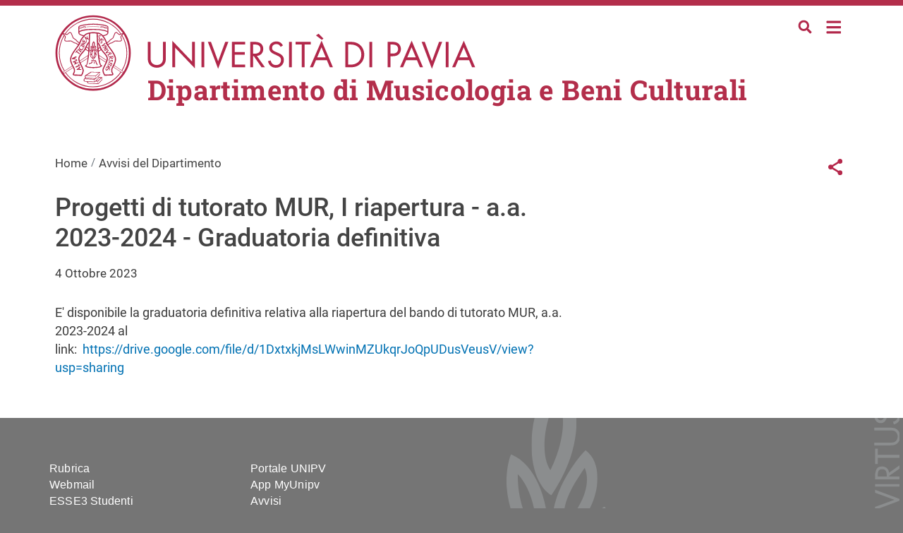

--- FILE ---
content_type: text/html; charset=UTF-8
request_url: https://mbc.dip.unipv.it/it/avvisi-dipartimento/progetti-di-tutorato-mur-i-riapertura-aa-2023-2024-graduatoria-definitiva
body_size: 12030
content:
<!DOCTYPE html>
<html lang="it" dir="ltr" prefix="og: https://ogp.me/ns#">
  <head>
    <meta charset="utf-8" />
<script type="text/plain" id="cookies_matomo" data-cookieconsent="matomo">var _paq = _paq || [];(function(){var u=(("https:" == document.location.protocol) ? "https://ingestion.webanalytics.italia.it/" : "https://ingestion.webanalytics.italia.it/");_paq.push(["setSiteId", "13325"]);_paq.push(["setTrackerUrl", u+"matomo.php"]);_paq.push(["setDoNotTrack", 1]);if (!window.matomo_search_results_active) {_paq.push(["trackPageView"]);}_paq.push(["setIgnoreClasses", ["no-tracking","colorbox"]]);_paq.push(["enableLinkTracking"]);var d=document,g=d.createElement("script"),s=d.getElementsByTagName("script")[0];g.type="text/javascript";g.defer=true;g.async=true;g.src=u+"matomo.js";s.parentNode.insertBefore(g,s);})();</script>
<meta name="geo.placename" content="Via Bassi, 6, 27100 Pavia PV" />
<meta name="geo.region" content="IT" />
<link rel="canonical" href="https://mbc.dip.unipv.it/it/avvisi-dipartimento/progetti-di-tutorato-mur-i-riapertura-aa-2023-2024-graduatoria-definitiva" />
<link rel="shortlink" href="https://mbc.dip.unipv.it/it/node/421" />
<meta property="og:site_name" content="Dipartimento di Musicologia e Beni Culturali" />
<meta property="og:url" content="https://mbc.dip.unipv.it/it/avvisi-dipartimento/progetti-di-tutorato-mur-i-riapertura-aa-2023-2024-graduatoria-definitiva" />
<meta property="og:title" content="Progetti di tutorato MUR, I riapertura - a.a. 2023-2024 - Graduatoria definitiva" />
<meta property="og:see_also" content="https://mbc.dip.unipv.it/it/avvisi-dipartimento/progetti-di-tutorato-mur-i-riapertura-aa-2023-2024-graduatoria-definitiva" />
<meta property="og:street_address" content="Via Bassi, 6" />
<meta property="og:locality" content="Pavia" />
<meta property="og:postal_code" content="27100" />
<meta property="og:country_name" content="Italy" />
<meta property="article:published_time" content="Mer, 04/10/2023 - 10:13" />
<meta property="article:modified_time" content="Mer, 04/10/2023 - 10:13" />
<meta property="fb:admins" content="@universitapavia" />
<meta name="twitter:card" content="summary" />
<meta name="twitter:title" content="Progetti di tutorato MUR, I riapertura - a.a. 2023-2024 - Graduatoria definitiva" />
<meta name="twitter:site" content="@unipv" />
<meta name="Generator" content="Drupal 10 (https://www.drupal.org)" />
<meta name="MobileOptimized" content="width" />
<meta name="HandheldFriendly" content="true" />
<meta name="viewport" content="width=device-width, initial-scale=1, shrink-to-fit=no" />
<link href="/themes/custom/unipv_fed/favicons/android-icon-36x36.png" rel="android-icon-36-36" type="image/png" />
<link href="/themes/custom/unipv_fed/favicons/android-icon-48x48.png" rel="android-icon-48-48" type="image/png" />
<link href="/themes/custom/unipv_fed/favicons/android-icon-72x72.png" rel="android-icon-72-72" type="image/png" />
<link href="/themes/custom/unipv_fed/favicons/android-icon-96x96.png" rel="android-icon-96-96" type="image/png" />
<link href="/themes/custom/unipv_fed/favicons/android-icon-144x144.png" rel="android-icon-144-144" type="image/png" />
<link href="/themes/custom/unipv_fed/favicons/android-icon-192x192.png" rel="android-icon-192-192" type="image/png" />
<link href="/themes/custom/unipv_fed/favicons/apple-icon.png" rel="apple-icon" type="image/png" />
<link href="/themes/custom/unipv_fed/favicons/apple-icon-57x57.png" rel="apple-icon-57-57" type="image/png" />
<link href="/themes/custom/unipv_fed/favicons/apple-icon-60x60.png" rel="apple-icon-60-60" type="image/png" />
<link href="/themes/custom/unipv_fed/favicons/apple-icon-72x72.png" rel="apple-icon-72-72" type="image/png" />
<link href="/themes/custom/unipv_fed/favicons/apple-icon-76x76.png" rel="apple-icon-76-76" type="image/png" />
<link href="/themes/custom/unipv_fed/favicons/apple-icon-114x114.png" rel="apple-icon-114-114" type="image/png" />
<link href="/themes/custom/unipv_fed/favicons/apple-icon-120x120.png" rel="apple-icon-120-120" type="image/png" />
<link href="/themes/custom/unipv_fed/favicons/apple-icon-144x144.png" rel="apple-icon-144-144" type="image/png" />
<link href="/themes/custom/unipv_fed/favicons/apple-icon-152x152.png" rel="apple-icon-152-152" type="image/png" />
<link href="/themes/custom/unipv_fed/favicons/apple-icon-180x180.png" rel="apple-icon-180-180" type="image/png" />
<link href="/themes/custom/unipv_fed/favicons/apple-icon-precomposed.png" rel="apple-icon-precomposed" type="image/png" />
<link href="/themes/custom/unipv_fed/favicons/apple-icon-180x180-white.png" rel="apple-touch-icon-precomposed" type="image/png" />
<link href="/themes/custom/unipv_fed/favicons/favicon-16x16.png" rel="favicon-16-16" type="image/png" />
<link href="/themes/custom/unipv_fed/favicons/favicon-32x32.png" rel="favicon-32-32" type="image/png" />
<link href="/themes/custom/unipv_fed/favicons/favicon-96x96.png" rel="favicon-96-96" type="image/png" />
<link href="/themes/custom/unipv_fed/favicons/ms-icon-70x70.png" rel="ms-icon-70-70" type="image/png" />
<link href="/themes/custom/unipv_fed/favicons/ms-icon-144x144.png" rel="ms-icon-144-144" type="image/png" />
<link href="/themes/custom/unipv_fed/favicons/ms-icon-150x150.png" rel="ms-icon-150-150" type="image/png" />
<link href="/themes/custom/unipv_fed/favicons/ms-icon-310x310.png" rel="ms-icon-310-310" type="image/png" />
<meta http-equiv="x-ua-compatible" content="ie=edge" />
<link rel="icon" href="/themes/custom/unipv_fed/favicons/favicon.ico" type="image/vnd.microsoft.icon" />
<link rel="alternate" hreflang="it" href="https://mbc.dip.unipv.it/it/avvisi-dipartimento/progetti-di-tutorato-mur-i-riapertura-aa-2023-2024-graduatoria-definitiva" />

    <title>Progetti di tutorato MUR, I riapertura - a.a. 2023-2024 - Graduatoria definitiva | Dipartimento di Musicologia e Beni Culturali</title>
    <link rel="stylesheet" media="all" href="/sites/dip09/files/css/css_JDMoKvPeYeQlzusjRBdvDZWI9_wGov_CJrlOE3nz1_s.css?delta=0&amp;language=it&amp;theme=unipv_fed&amp;include=[base64]" />
<link rel="stylesheet" media="all" href="/sites/dip09/files/css/css_R8NVTn4Ee0yh4zjvVTWIH5LNBy2v8ko1sFQp7eX2YGI.css?delta=1&amp;language=it&amp;theme=unipv_fed&amp;include=[base64]" />
<link rel="stylesheet" media="all" href="//use.fontawesome.com/releases/v5.13.0/css/all.css" />
<link rel="stylesheet" media="all" href="/sites/dip09/files/css/css_nVu6c_MAqsoOJ03KM1l1_SoPOKJySYnwrssiELwlfQ8.css?delta=3&amp;language=it&amp;theme=unipv_fed&amp;include=[base64]" />
<link rel="stylesheet" media="print" href="/sites/dip09/files/css/css_RTvg_SlnlFlhKcX36fR-ZtqpkjeYTPWMem4-AKkN9pQ.css?delta=4&amp;language=it&amp;theme=unipv_fed&amp;include=[base64]" />
<link rel="stylesheet" media="all" href="/sites/dip09/files/css/css_tGuKovD5hkXIWQW-sG-yYCnbp05xyJNGcX7KtUHCloM.css?delta=5&amp;language=it&amp;theme=unipv_fed&amp;include=[base64]" />

    <script type="application/json" data-drupal-selector="drupal-settings-json">{"path":{"baseUrl":"\/","pathPrefix":"it\/","currentPath":"node\/421","currentPathIsAdmin":false,"isFront":false,"currentLanguage":"it"},"pluralDelimiter":"\u0003","suppressDeprecationErrors":true,"matomo":{"disableCookies":false,"trackMailto":true},"data":{"extlink":{"extTarget":true,"extTargetAppendNewWindowLabel":"(opens in a new window)","extTargetNoOverride":true,"extNofollow":false,"extTitleNoOverride":false,"extNoreferrer":true,"extFollowNoOverride":false,"extClass":"0","extLabel":"(link is external)","extImgClass":false,"extSubdomains":false,"extExclude":"","extInclude":"","extCssExclude":"","extCssInclude":"","extCssExplicit":"","extAlert":false,"extAlertText":"This link will take you to an external web site. We are not responsible for their content.","extHideIcons":false,"mailtoClass":"0","telClass":"","mailtoLabel":"(link sends email)","telLabel":"(link is a phone number)","extUseFontAwesome":false,"extIconPlacement":"append","extPreventOrphan":false,"extFaLinkClasses":"fa fa-external-link","extFaMailtoClasses":"fa fa-envelope-o","extAdditionalLinkClasses":"","extAdditionalMailtoClasses":"","extAdditionalTelClasses":"","extFaTelClasses":"fa fa-phone","whitelistedDomains":[],"extExcludeNoreferrer":""}},"cookies":{"cookiesjsr":{"config":{"cookie":{"name":"cookiesjsr","expires":15552000000,"domain":"","sameSite":"Lax","secure":false},"library":{"libBasePath":"\/libraries\/cookiesjsr\/dist","libPath":"\/libraries\/cookiesjsr\/dist\/cookiesjsr.min.js","scrollLimit":250},"callback":{"method":"post","url":"\/it\/cookies\/consent\/callback.json","headers":[]},"interface":{"openSettingsHash":"#editCookieSettings","showDenyAll":true,"denyAllOnLayerClose":false,"settingsAsLink":false,"availableLangs":["it","en"],"defaultLang":"it","groupConsent":false,"cookieDocs":false}},"services":{"functional":{"id":"functional","services":[{"key":"functional","type":"functional","name":"Cookie tecnici","info":{"value":"\u003Ctable\u003E\r\n\t\u003Cthead\u003E\r\n\t\t\u003Ctr\u003E\r\n\t\t\t\u003Cth width=\u002215%\u0022\u003ECookie name\u003C\/th\u003E\r\n\t\t\t\u003Cth width=\u002215%\u0022\u003EDefault expiration time\u003C\/th\u003E\r\n\t\t\t\u003Cth\u003EDescription\u003C\/th\u003E\r\n\t\t\u003C\/tr\u003E\r\n\t\u003C\/thead\u003E\r\n\t\u003Ctbody\u003E\r\n\t\t\u003Ctr\u003E\r\n\t\t\t\u003Ctd\u003E\u003Ccode dir=\u0022ltr\u0022 translate=\u0022no\u0022\u003ESSESS\u0026lt;ID\u0026gt;\u003C\/code\u003E\u003C\/td\u003E\r\n\t\t\t\u003Ctd\u003E1 month\u003C\/td\u003E\r\n\t\t\t\u003Ctd\u003EIf you are logged in to this website, a session cookie is required to identify and connect your browser to your user account in the server backend of this website.\u003C\/td\u003E\r\n\t\t\u003C\/tr\u003E\r\n\t\t\u003Ctr\u003E\r\n\t\t\t\u003Ctd\u003E\u003Ccode dir=\u0022ltr\u0022 translate=\u0022no\u0022\u003Ecookiesjsr\u003C\/code\u003E\u003C\/td\u003E\r\n\t\t\t\u003Ctd\u003E1 year\u003C\/td\u003E\r\n\t\t\t\u003Ctd\u003EWhen you visited this website for the first time, you were asked for your permission to use several services (including those from third parties) that require data to be saved in your browser (cookies, local storage). Your decisions about each service (allow, deny) are stored in this cookie and are reused each time you visit this website.\u003C\/td\u003E\r\n\t\t\u003C\/tr\u003E\r\n\t\u003C\/tbody\u003E\r\n\u003C\/table\u003E\r\n","format":"full_html"},"uri":"","needConsent":false}],"weight":1},"tracking":{"id":"tracking","services":[{"key":"matomo","type":"tracking","name":"Web Analytics Italia (Matomo)","info":{"value":"","format":"full_html"},"uri":"https:\/\/webanalytics.italia.it\/privacy","needConsent":true}],"weight":10},"video":{"id":"video","services":[{"key":"video","type":"video","name":"Video provided by YouTube, Vimeo","info":{"value":"","format":"full_html"},"uri":"https:\/\/policies.google.com\/privacy","needConsent":true}],"weight":40}},"translation":{"langcode":"it","bannerText":"Questo sito utilizza cookie tecnici e di profilazione, propri e di terze parti, per garantire la corretta navigazione, analizzare il traffico e misurare l\u0027efficacia delle attivit\u00e0 di comunicazione istituzionale. Se prosegui la navigazione o clicchi su \u0022Accetta tutti i cookie\u0022 ne acconsenti l\u0027utilizzo, oppure puoi personalizzare la scelta salvando le tue preferenze e scegliendo quali cookie attivare. Per maggiori informazioni e per sapere come gestirli clicca sul bottone \u0022Impostazioni\u0022.","privacyPolicy":"Privacy","privacyUri":"https:\/\/privacy.unipv.it\/","imprint":"","imprintUri":"","cookieDocs":"Documentazione dei cookie","cookieDocsUri":"\/cookies\/documentation","officialWebsite":"Vai al sito web ufficiale","denyAll":"Revoca il consenso","alwaysActive":"Sempre attivo","settings":"Impostazione dei cookie","acceptAll":"Accetta tutto","requiredCookies":"Cookie obbligatori","cookieSettings":"Impostazione dei cookie","close":"Close","readMore":"Leggi tutto","allowed":"allowed","denied":"negato","settingsAllServices":"Impostazioni per tutti i servizi","saveSettings":"Salva","default_langcode":"en","disclaimerText":"All cookie information is subject to change by the service providers. We update this information regularly.","disclaimerTextPosition":"above","processorDetailsLabel":"Processor Company Details","processorLabel":"Company","processorWebsiteUrlLabel":"Company Website","processorPrivacyPolicyUrlLabel":"Company Privacy Policy","processorCookiePolicyUrlLabel":"Company Cookie Policy","processorContactLabel":"Data Protection Contact Details","placeholderAcceptAllText":"Accept All Cookies","functional":{"title":"Cosa sono i cookie?","details":"I cookie tecnici sono necessari e sempre attivi perch\u00e9 utili alle funzionalit\u00e0 base del sito. I cookie sono piccoli file di testo che il sito invia al terminale dell\u0027utente, ove vengono memorizzati per poi essere ritrasmessi al sito alla visita successiva. Questi cookie non raccolgono informazioni personali.\r\n"},"tracking":{"title":"Cookies di tracciamento","details":"L\u0027utilizzo dei cookie di tracciamento in forma anonima consente la raccolta dei dati in merito alla navigazione delle pagine di questo sito web. In questa maniera ci aiuti a migliorare l\u0027esperienza utente del sito web."},"video":{"title":"Video","details":"I servizi di condivisione video aiutano il sito ad essere maggiormente fruibile e aumentano la visibilit\u00e0."}}},"cookiesTexts":{"langcode":"it","bannerText":"Questo sito utilizza cookie tecnici e di profilazione, propri e di terze parti, per garantire la corretta navigazione, analizzare il traffico e misurare l\u0027efficacia delle attivit\u00e0 di comunicazione istituzionale. Se prosegui la navigazione o clicchi su \u0022Accetta tutti i cookie\u0022 ne acconsenti l\u0027utilizzo, oppure puoi personalizzare la scelta salvando le tue preferenze e scegliendo quali cookie attivare. Per maggiori informazioni e per sapere come gestirli clicca sul bottone \u0022Impostazioni\u0022.","privacyPolicy":"Privacy","privacyUri":"https:\/\/privacy.unipv.it\/","imprint":"","imprintUri":"","cookieDocs":"Documentazione dei cookie","cookieDocsUri":"\/cookies\/documentation","officialWebsite":"Vai al sito web ufficiale","denyAll":"Revoca il consenso","alwaysActive":"Sempre attivo","settings":"Impostazione dei cookie","acceptAll":"Accetta tutto","requiredCookies":"Cookie obbligatori","cookieSettings":"Impostazione dei cookie","close":"Close","readMore":"Leggi tutto","allowed":"allowed","denied":"negato","settingsAllServices":"Impostazioni per tutti i servizi","saveSettings":"Salva","default_langcode":"en","disclaimerText":"All cookie information is subject to change by the service providers. We update this information regularly.","disclaimerTextPosition":"above","processorDetailsLabel":"Processor Company Details","processorLabel":"Company","processorWebsiteUrlLabel":"Company Website","processorPrivacyPolicyUrlLabel":"Company Privacy Policy","processorCookiePolicyUrlLabel":"Company Cookie Policy","processorContactLabel":"Data Protection Contact Details","placeholderAcceptAllText":"Accept All Cookies"},"services":{"functional":{"uuid":"577804c2-a319-4c87-99b5-4e4d8449c6eb","langcode":"it","status":true,"dependencies":[],"id":"functional","label":"Cookie tecnici","group":"functional","info":{"value":"\u003Ctable\u003E\r\n\t\u003Cthead\u003E\r\n\t\t\u003Ctr\u003E\r\n\t\t\t\u003Cth width=\u002215%\u0022\u003ECookie name\u003C\/th\u003E\r\n\t\t\t\u003Cth width=\u002215%\u0022\u003EDefault expiration time\u003C\/th\u003E\r\n\t\t\t\u003Cth\u003EDescription\u003C\/th\u003E\r\n\t\t\u003C\/tr\u003E\r\n\t\u003C\/thead\u003E\r\n\t\u003Ctbody\u003E\r\n\t\t\u003Ctr\u003E\r\n\t\t\t\u003Ctd\u003E\u003Ccode dir=\u0022ltr\u0022 translate=\u0022no\u0022\u003ESSESS\u0026lt;ID\u0026gt;\u003C\/code\u003E\u003C\/td\u003E\r\n\t\t\t\u003Ctd\u003E1 month\u003C\/td\u003E\r\n\t\t\t\u003Ctd\u003EIf you are logged in to this website, a session cookie is required to identify and connect your browser to your user account in the server backend of this website.\u003C\/td\u003E\r\n\t\t\u003C\/tr\u003E\r\n\t\t\u003Ctr\u003E\r\n\t\t\t\u003Ctd\u003E\u003Ccode dir=\u0022ltr\u0022 translate=\u0022no\u0022\u003Ecookiesjsr\u003C\/code\u003E\u003C\/td\u003E\r\n\t\t\t\u003Ctd\u003E1 year\u003C\/td\u003E\r\n\t\t\t\u003Ctd\u003EWhen you visited this website for the first time, you were asked for your permission to use several services (including those from third parties) that require data to be saved in your browser (cookies, local storage). Your decisions about each service (allow, deny) are stored in this cookie and are reused each time you visit this website.\u003C\/td\u003E\r\n\t\t\u003C\/tr\u003E\r\n\t\u003C\/tbody\u003E\r\n\u003C\/table\u003E\r\n","format":"full_html"},"consentRequired":false,"purpose":"","processor":"","processorContact":"","processorUrl":"","processorPrivacyPolicyUrl":"","processorCookiePolicyUrl":"","placeholderMainText":"This content is blocked because required functional cookies have not been accepted.","placeholderAcceptText":"Only accept required functional cookies"},"matomo":{"uuid":"b9937ec4-c665-434c-a346-507fa195b13b","langcode":"it","status":true,"dependencies":{"enforced":{"module":["cookies_matomo"]}},"id":"matomo","label":"Web Analytics Italia (Matomo)","group":"tracking","info":{"value":"","format":"full_html"},"consentRequired":true,"purpose":"","processor":"","processorContact":"","processorUrl":"https:\/\/webanalytics.italia.it\/privacy","processorPrivacyPolicyUrl":"","processorCookiePolicyUrl":"https:\/\/webanalytics.italia.it\/privacy","placeholderMainText":"This content is blocked because web analytics italia (matomo) cookies have not been accepted.","placeholderAcceptText":"Only accept web analytics italia (matomo) cookies"},"video":{"uuid":"425fb262-8d6f-4cba-b8e1-282292ddcfb5","langcode":"it","status":true,"dependencies":{"enforced":{"module":["cookies_video"]}},"id":"video","label":"Video provided by YouTube, Vimeo","group":"video","info":{"value":"","format":"full_html"},"consentRequired":true,"purpose":"","processor":"","processorContact":"","processorUrl":"https:\/\/policies.google.com\/privacy","processorPrivacyPolicyUrl":"","processorCookiePolicyUrl":"https:\/\/policies.google.com\/privacy","placeholderMainText":"This content is blocked because video provided by youtube, vimeo cookies have not been accepted.","placeholderAcceptText":"Only accept video provided by youtube, vimeo cookies"}},"groups":{"functional":{"uuid":"0a2c3be2-557b-46c3-9348-bf9b0f315f83","langcode":"it","status":true,"dependencies":[],"id":"functional","label":"Functional","weight":1,"title":"Cosa sono i cookie?","details":"I cookie tecnici sono necessari e sempre attivi perch\u00e9 utili alle funzionalit\u00e0 base del sito. I cookie sono piccoli file di testo che il sito invia al terminale dell\u0027utente, ove vengono memorizzati per poi essere ritrasmessi al sito alla visita successiva. Questi cookie non raccolgono informazioni personali.\r\n"},"performance":{"uuid":"2e7fd047-bc36-473f-9618-2f51921f9b75","langcode":"it","status":true,"dependencies":[],"id":"performance","label":"Performance","weight":30,"title":"Performance Cookies","details":"Performance cookies collect aggregated information about how our website is used. The purpose of this is to improve its attractiveness, content and functionality. These cookies help us to determine whether, how often and for how long particular sub-pages of our website are accessed and which content users are particularly interested in. Search terms, country, region and (where applicable) the city from which the website is accessed are also recorded, as is the proportion of mobile devices that are used to access the website. We use this information to compile statistical reports that help us tailor the content of our website to your needs and optimize our offer."},"social":{"uuid":"2e7dbc16-0526-4b9b-8e8e-0bbf39d969b7","langcode":"it","status":true,"dependencies":[],"id":"social","label":"Social Plugins","weight":20,"title":"Social Plugins","details":"Comments managers facilitate the filing of comments and fight against spam."},"tracking":{"uuid":"ff285341-959d-467f-9bb6-346100cb1ba2","langcode":"it","status":true,"dependencies":[],"id":"tracking","label":"Tracking","weight":10,"title":"Cookies di tracciamento","details":"L\u0027utilizzo dei cookie di tracciamento in forma anonima consente la raccolta dei dati in merito alla navigazione delle pagine di questo sito web. In questa maniera ci aiuti a migliorare l\u0027esperienza utente del sito web."},"video":{"uuid":"a4fd08f1-5b08-44aa-b4c3-282972d0e1c1","langcode":"it","status":true,"dependencies":[],"id":"video","label":"Video","weight":40,"title":"Video","details":"I servizi di condivisione video aiutano il sito ad essere maggiormente fruibile e aumentano la visibilit\u00e0."}}},"ajaxTrustedUrl":{"\/it\/search\/node":true},"user":{"uid":0,"permissionsHash":"50b605b13828e0531b54bd20b7b1b7ed8c6b2ec23aba0f04daba23838977861d"}}</script>
<script src="/sites/dip09/files/js/js__VXVjSlmLFutIaCtSFGvDSaILfFbsNMg_YTTD3e7gGw.js?scope=header&amp;delta=0&amp;language=it&amp;theme=unipv_fed&amp;include=eJxdTtEOhCAM-yHu9klmIGd2DkbYMPr3Z3JoDE_t2m6rFzG1imXyWCsJLCwe-aV2MOXFBZGVokLHr9ZLmhKaJAHMyIdRUBd3O3dWmGsryO8-up77g2tslGJucBHXMpXtfK8R_N2GJSA_raHXwxkOfeI8hH-cllqU"></script>
<script src="/modules/contrib/cookies/js/cookiesjsr.conf.js?v=10.4.7" defer></script>
<script src="/libraries/cookiesjsr/dist/cookiesjsr-preloader.min.js?v=10.4.7" defer></script>

  </head>
  <body class="is-ultimenu-canvas is-ultimenu-canvas--hover layout-no-sidebars page-node-421 site-dip09 path-node node--type-avviso">
    <a href="#main-content" class="visually-hidden-focusable">
      Salta al contenuto principale
    </a>
    
      <div class="dialog-off-canvas-main-canvas" data-off-canvas-main-canvas>
    <div id="page-wrapper">
  <div id="page">
    <header id="header" class="header"
      aria-label="Intestazione del sito">
                  
      <nav class="navbar" id="navbar-top">

                <div class="container">
                      <section class="row region region-top-header">
    <div class="search-block-form search search--top" data-drupal-selector="search-block-form" id="block-formdiricerca" role="search">
    <div class="nav-item dropdown">
  <a class="nav-link dropdown-toggle" href="#" data-bs-toggle="dropdown" aria-expanded="false">
    <img src="/themes/custom/unipv_base/img/Lens.svg" alt="icona lente di ricerca" class="search__icon--white" />
    <img src="/themes/custom/unipv_base/img/Lens_amaranto.svg" alt="icona lente di ricerca"
      class="search__icon--amaranto" />
  </a>
  <div class="dropdown-menu">
    <form action="/it/search/node" method="get" id="search-block-form" accept-charset="UTF-8" class="search-form search-block-form form-row">
      




        
  <div class="js-form-item js-form-type-search form-type-search js-form-item-keys form-item-keys form-no-label mb-3">
          <label for="edit-keys" class="visually-hidden">Cerca</label>
                    <input title="Inserisci i termini da cercare." data-drupal-selector="edit-keys" type="search" id="edit-keys" name="keys" value="" size="15" maxlength="128" class="form-search form-control" />

                      </div>
<div data-drupal-selector="edit-actions" class="form-actions js-form-wrapper form-wrapper mb-3" id="edit-actions"><button data-drupal-selector="edit-submit" type="submit" id="edit-submit" value="Cerca" class="button js-form-submit form-submit btn btn-primary">Cerca</button>
</div>

      </form>
  </div>
</div>
    </div><div id="block-ultimenunavigazioneprincipale" class="block block-ultimenu block-ultimenu-blockultimenu-main">
  
    
      <div class="content">
      
<ul id="ultimenu-main" data-ultimenu="main" class="ultimenu ultimenu--hover ultimenu-- ultimenu--htb ultimenu--horizontal"><li class="ultimenu__item uitem uitem--8b8f674b uitem--ea19efcc uitem--1"><a href="/it/dipartimento" data-drupal-link-system-path="node/14" title="" class="ultimenu__link">Dipartimento</a></li><li class="ultimenu__item uitem uitem--3595519e uitem--7849ebff uitem--2"><a href="/it/ricerca" data-drupal-link-system-path="node/4" title="" class="ultimenu__link">Ricerca</a></li><li class="ultimenu__item uitem uitem--36652be8 uitem--336cb582 uitem--3"><a href="/it/didattica" data-drupal-link-system-path="node/17" title="" class="ultimenu__link">Didattica</a></li><li class="ultimenu__item uitem uitem--d0bc2133 uitem--ec3058d1 uitem--4"><a href="/it/network" data-drupal-link-system-path="node/18" title="" class="ultimenu__link">Network</a></li><li class="ultimenu__item uitem uitem--a25c27e5 uitem--front-page uitem--5 has-ultimenu"><a href="/it" data-drupal-link-system-path="&lt;front&gt;" title="" class="ultimenu__link">Home<span class="caret" aria-hidden="true"></span></a><section class="ultimenu__flyout is-htb"><div class="ultimenu-wrapper full-width"><div class="container ultimenu-content"><div class="close-wrap"><a href class="close-button"><img src="/themes/custom/unipv_base/img/bars-solid_amaranto.svg" alt="menu icon" /></a></div><section class="ultimenu__region region region--count-3 row region-ultimenu-main-a25c27e5"><div class="search-block-form search search--ultimenu" data-drupal-selector="search-block-form-2" id="block-formdiricerca-2" role="search"><div class="nav-item dropdown"><a class="nav-link dropdown-toggle" href="#" data-bs-toggle="dropdown" aria-expanded="false"><img src="/themes/custom/unipv_base/img/Lens.svg" alt="icona lente di ricerca" class="search__icon--white" /><img src="/themes/custom/unipv_base/img/Lens_amaranto.svg" alt="icona lente di ricerca"
      class="search__icon--amaranto" /></a><div class="dropdown-menu"><form action="/it/search/node" method="get" id="search-block-form--2" accept-charset="UTF-8" class="search-form search-block-form form-row"><div class="js-form-item js-form-type-search form-type-search js-form-item-keys form-item-keys form-no-label mb-3"><label for="edit-keys--2" class="visually-hidden">Cerca</label><input title="Inserisci i termini da cercare." data-drupal-selector="edit-keys" type="search" id="edit-keys--2" name="keys" value="" size="15" maxlength="128" class="form-search form-control" /></div><div data-drupal-selector="edit-actions" class="form-actions js-form-wrapper form-wrapper mb-3" id="edit-actions--2"><button data-drupal-selector="edit-submit" type="submit" id="edit-submit--2" value="Cerca" class="button js-form-submit form-submit btn btn-primary">Cerca</button></div></form></div></div></div><nav role="navigation" aria-labelledby="block-navigazioneprincipale-menu" id="block-navigazioneprincipale" class="block block-menu navigation menu--main"><h2 class="visually-hidden" id="block-navigazioneprincipale-menu">Navigazione principale</h2><ul data-region="ultimenu_main_a25c27e5" class="clearfix classes menu menu-level-0"><li class="menu-item menu-item--expanded"><a href="/it/dipartimento" data-drupal-link-system-path="node/14">Dipartimento</a><div class="menu_link_content menu-link-contentmain view-mode-default menu-dropdown menu-dropdown-0 menu-type-default"><ul class="menu menu-level-1"><li class="menu-item menu-item--collapsed"><a href="/it/dipartimento/chi-siamo" data-drupal-link-system-path="node/20">Chi siamo</a><div class="menu_link_content menu-link-contentmain view-mode-default menu-dropdown menu-dropdown-1 menu-type-default"></div></li><li class="menu-item menu-item--collapsed"><a href="/it/dipartimento/sedi-e-strutture" data-drupal-link-system-path="node/48">Sedi e strutture</a><div class="menu_link_content menu-link-contentmain view-mode-default menu-dropdown menu-dropdown-1 menu-type-default"></div></li><li class="menu-item menu-item--collapsed"><a href="/it/dipartimento/organizzazione" data-drupal-link-system-path="node/21">Organizzazione</a><div class="menu_link_content menu-link-contentmain view-mode-default menu-dropdown menu-dropdown-1 menu-type-default"></div></li><li class="menu-item"><a href="/it/dipartimento/contatti" data-drupal-link-system-path="node/228">Contatti</a><div class="menu_link_content menu-link-contentmain view-mode-default menu-dropdown menu-dropdown-1 menu-type-default"></div></li><li class="menu-item menu-item--collapsed"><a href="/it/dipartimento/atti-e-documenti" data-drupal-link-system-path="node/22">Atti e documenti</a><div class="menu_link_content menu-link-contentmain view-mode-default menu-dropdown menu-dropdown-1 menu-type-default"></div></li><li class="menu-item menu-item--collapsed"><a href="/it/dipartimento/assicurazione-della-qualita" data-drupal-link-system-path="node/23">Assicurazione della Qualità</a><div class="menu_link_content menu-link-contentmain view-mode-default menu-dropdown menu-dropdown-1 menu-type-default"></div></li><li class="menu-item"><a href="http://mbc.dip.unipv.it/area-riservata-docenti">Area riservata docenti</a><div class="menu_link_content menu-link-contentmain view-mode-default menu-dropdown menu-dropdown-1 menu-type-default"></div></li><li class="menu-item"><a href="/it/agenda" data-drupal-link-system-path="node/104">Agenda eventi</a><div class="menu_link_content menu-link-contentmain view-mode-default menu-dropdown menu-dropdown-1 menu-type-default"></div></li><li class="menu-item"><a href="/it/agenda/agenda-del-dipartimento-archivio" data-drupal-link-system-path="node/105">Agenda Dipartimento - Archivio</a><div class="menu_link_content menu-link-contentmain view-mode-default menu-dropdown menu-dropdown-1 menu-type-default"></div></li><li class="menu-item"><a href="https://unipv.unifind.cineca.it/">Docenti (Portale UNIFIND di Ateneo)</a><div class="menu_link_content menu-link-contentmain view-mode-default menu-dropdown menu-dropdown-1 menu-type-default"></div></li></ul></div></li><li class="menu-item menu-item--expanded"><a href="/it/ricerca" data-drupal-link-system-path="node/4">Ricerca</a><div class="menu_link_content menu-link-contentmain view-mode-default menu-dropdown menu-dropdown-0 menu-type-default"><ul class="menu menu-level-1"><li class="menu-item menu-item--collapsed"><a href="/it/ricerca/linee-e-gruppi-di-ricerca" data-drupal-link-system-path="node/24">Linee e gruppi di ricerca</a><div class="menu_link_content menu-link-contentmain view-mode-default menu-dropdown menu-dropdown-1 menu-type-default"></div></li><li class="menu-item menu-item--collapsed"><a href="/it/ricerca/attivita-di-ricerca" data-drupal-link-system-path="node/25">Attività di ricerca</a><div class="menu_link_content menu-link-contentmain view-mode-default menu-dropdown menu-dropdown-1 menu-type-default"></div></li><li class="menu-item"><a href="/it/ricerca/accordi-e-convenzioni" data-drupal-link-system-path="node/608">Accordi e convenzioni</a><div class="menu_link_content menu-link-contentmain view-mode-default menu-dropdown menu-dropdown-1 menu-type-default"></div></li><li class="menu-item menu-item--collapsed"><a href="/it/ricerca/opportunita" data-drupal-link-system-path="node/28">Opportunità</a><div class="menu_link_content menu-link-contentmain view-mode-default menu-dropdown menu-dropdown-1 menu-type-default"></div></li><li class="menu-item"><a href="/it/ricerca/biblioteca" data-drupal-link-system-path="node/129">Biblioteca</a><div class="menu_link_content menu-link-contentmain view-mode-default menu-dropdown menu-dropdown-1 menu-type-default"></div></li><li class="menu-item"><a href="/it/ricerca/collezioni-e-archivi" data-drupal-link-system-path="node/131">Collezioni e Archivi</a><div class="menu_link_content menu-link-contentmain view-mode-default menu-dropdown menu-dropdown-1 menu-type-default"></div></li><li class="menu-item"><a href="https://mbc.dip.unipv.it/it/ricerca/opportunita/dottorato-di-ricerca">Dottorato</a><div class="menu_link_content menu-link-contentmain view-mode-default menu-dropdown menu-dropdown-1 menu-type-default"></div></li><li class="menu-item"><a href="/it/ricerca/laboratorio-arvedi-di-diagnostica-non-invasiva" data-drupal-link-system-path="node/652">Laboratorio Arvedi di Diagnostica Non Invasiva</a><div class="menu_link_content menu-link-contentmain view-mode-default menu-dropdown menu-dropdown-1 menu-type-default"></div></li></ul></div></li><li class="menu-item menu-item--expanded"><a href="/it/didattica" data-drupal-link-system-path="node/17">Didattica</a><div class="menu_link_content menu-link-contentmain view-mode-default menu-dropdown menu-dropdown-0 menu-type-default"><ul class="menu menu-level-1"><li class="menu-item menu-item--collapsed"><a href="/it/didattica/corsi-di-laurea" data-drupal-link-system-path="node/29">Corsi di laurea</a><div class="menu_link_content menu-link-contentmain view-mode-default menu-dropdown menu-dropdown-1 menu-type-default"></div></li><li class="menu-item"><a href="/it/didattica/post-laurea" data-drupal-link-system-path="node/30">Post laurea</a><div class="menu_link_content menu-link-contentmain view-mode-default menu-dropdown menu-dropdown-1 menu-type-default"></div></li><li class="menu-item menu-item--collapsed"><a href="/it/didattica/studiare-allestero" data-drupal-link-system-path="node/112">Studiare all&#039;estero</a><div class="menu_link_content menu-link-contentmain view-mode-default menu-dropdown menu-dropdown-1 menu-type-default"></div></li></ul></div></li><li class="menu-item menu-item--expanded"><a href="/it/network" data-drupal-link-system-path="node/18">Network</a><div class="menu_link_content menu-link-contentmain view-mode-default menu-dropdown menu-dropdown-0 menu-type-default"><ul class="menu menu-level-1"><li class="menu-item"><a href="/it/network/network-lorientamento-e-la-didattica" data-drupal-link-system-path="node/32">Network per l&#039;orientamento e la didattica</a><div class="menu_link_content menu-link-contentmain view-mode-default menu-dropdown menu-dropdown-1 menu-type-default"></div></li><li class="menu-item"><a href="/it/network/network-la-ricerca" data-drupal-link-system-path="node/33">Network per la ricerca</a><div class="menu_link_content menu-link-contentmain view-mode-default menu-dropdown menu-dropdown-1 menu-type-default"></div></li><li class="menu-item"><a href="/it/network/collaborazioni" data-drupal-link-system-path="node/34">Collaborazioni</a><div class="menu_link_content menu-link-contentmain view-mode-default menu-dropdown menu-dropdown-1 menu-type-default"></div></li></ul></div></li><li class="menu-item"><a href="/it" data-drupal-link-system-path="&lt;front&gt;">Home</a><div class="menu_link_content menu-link-contentmain view-mode-default menu-dropdown menu-dropdown-0 menu-type-default"></div></li><li class="menu-item menu-item--expanded"><a href="/it/dipartimento-e-territorio" data-drupal-link-system-path="node/150">Dipartimento e Territorio</a><div class="menu_link_content menu-link-contentmain view-mode-default menu-dropdown menu-dropdown-0 menu-type-default"><ul class="menu menu-level-1"><li class="menu-item menu-item--collapsed"><a href="/it/dipartimento-e-territorio/valorizzazione-del-patrimonio" data-drupal-link-system-path="node/157">Valorizzazione del patrimonio</a><div class="menu_link_content menu-link-contentmain view-mode-default menu-dropdown menu-dropdown-1 menu-type-default"></div></li><li class="menu-item"><a href="/it/dipartimento-e-territorio/formazione-continua" data-drupal-link-system-path="node/171">Formazione continua</a><div class="menu_link_content menu-link-contentmain view-mode-default menu-dropdown menu-dropdown-1 menu-type-default"></div></li><li class="menu-item menu-item--collapsed"><a href="/it/dipartimento-e-territorio/public-engagement" data-drupal-link-system-path="node/161">Public engagement</a><div class="menu_link_content menu-link-contentmain view-mode-default menu-dropdown menu-dropdown-1 menu-type-default"></div></li><li class="menu-item"><a href="/it/ricerca/linee-e-gruppi-di-ricerca/gruppi-e-centri-di-ricerca/gruppo-wikidata" data-drupal-link-system-path="node/172">Strumenti innovativi a sostegno dell&#039;open science</a><div class="menu_link_content menu-link-contentmain view-mode-default menu-dropdown menu-dropdown-1 menu-type-default"></div></li></ul></div></li><li class="menu-item"><a href="https://mbc.dip.unipv.it/it/node/652">Laboratorio Arvedi di Diagnostica Non Invasiva</a><div class="menu_link_content menu-link-contentmain view-mode-default menu-dropdown menu-dropdown-0 menu-type-default"></div></li></ul></nav><nav role="navigation" aria-labelledby="block-utility-menu" id="block-utility" class="block block-menu navigation menu--utility"><h2 class="visually-hidden" id="block-utility-menu">Utility</h2><ul class="clearfix nav" data-component-id="bootstrap_barrio:menu"><li class="nav-item menu-item--collapsed"><a href="/it/agenda" class="nav-link nav-link--it-agenda" data-drupal-link-system-path="node/104">Agenda</a></li><li class="nav-item menu-item--collapsed"><a href="/it/agenda/agenda-del-dipartimento-archivio" class="nav-link nav-link--it-agenda-agenda-del-dipartimento-archivio" data-drupal-link-system-path="node/105">Agenda del Dipartimento: Archivio</a></li></ul></nav></section></div></div></section></li><li class="ultimenu__item uitem uitem--c997f8b4 uitem--1e2a1887 uitem--6"><a href="/it/dipartimento-e-territorio" data-drupal-link-system-path="node/150" title="" class="ultimenu__link">Dipartimento e Territorio</a></li><li class="ultimenu__item uitem uitem--0f21948e uitem--988888b7 uitem--7"><a href="https://mbc.dip.unipv.it/it/node/652" title="" class="ultimenu__link is-external">Laboratorio Arvedi di Diagnostica Non Invasiva</a></li></ul><button data-ultimenu-button="#ultimenu-main" class="button button--ultimenu"
        aria-label="Menu" value="Menu"><span class="bars">Menu</span></button>
    </div>
  </div>

  </section>

          

                    <div class="form-inline navbar-form ml-auto">
              <section class="row region region-top-header-form">
    <div id="block-cookiesui" class="block block-cookies block-cookies-ui-block">
  
    
      <div class="content">
        
<div id="cookiesjsr"></div>

    </div>
  </div>

  </section>

          </div>
                            </div>
                </nav>
                <nav class="navbar navbar-expand-lg" id="navbar-main">
                    <div class="container">
                        <div class="headergrid">
                      <a href="/it" title="Home" rel="home" class="navbar-brand">
              <div class="logoimg">
          <img src="/themes/custom/unipv_base/img/logo.svg" alt="Home" class="icon_white" />
          <img src="/themes/custom/unipv_base/img/logo_amaranto.svg" alt="Home" class="icon_amaranto" />                   
        </div>
            <div class="sitename">
      Dipartimento di Musicologia e Beni Culturali
      </div>
    </a>
    

            </div>
                                              </div>
                    </nav>
          
              </header>

        <div class="highlighted">
      <aside class="container section clearfix" role="complementary">
          <div data-drupal-messages-fallback class="hidden"></div>


      </aside>
    </div>
        
    <div id="main-wrapper" class="layout-main-wrapper clearfix">
            <div id="main" class="container">
          <section class="region region-breadcrumb">
    <div id="block-unipv-fed-breadcrumbs" class="block block-system block-system-breadcrumb-block">
  
    
      <div class="content">
      
  <nav role="navigation" aria-label="breadcrumb" style="">
  <ol class="breadcrumb">
            <li class="breadcrumb-item">
        <a href="/it">Home</a>
      </li>
                <li class="breadcrumb-item">
        <a href="/it/avvisi-dipartimento">Avvisi del Dipartimento</a>
      </li>
        </ol>
</nav>


    </div>
  </div>
<div class="se-align-right block block-share-everywhere block-share-everywhere-block" id="block-shareeverywhereblock">
  
    
      <div class="content">
      <div class="se-block " >
		<div class="block-content">
		
		<h2 class="visually-hidden">
			Links condivisione social
		</h2>

		<div class="se-container">
			<button id="se-trigger-itavvisi-dipartimentoprogetti-di-tutorato-mur-i-riapertura-aa-2023-2024-graduatoria-definitiva" class="btn" type="button" data-bs-toggle="collapse" data-bs-target="#shareLinks" aria-expanded="true" aria-controls="shareLinks">
				<span class="visually-hidden">Share button</span>
				<img src="https://mbc.dip.unipv.it/modules/contrib/share_everywhere/img/share-icon.svg" alt="Share icon" aria-hidden="true">
			</button>
			<div class="collapse" id="shareLinks">
				<ul id="se-links-itavvisi-dipartimentoprogetti-di-tutorato-mur-i-riapertura-aa-2023-2024-graduatoria-definitiva" class="se-links se-active">
											<li class="se-link facebook_share">
							<a href="https://www.facebook.com/sharer/sharer.php?u=https%3A%2F%2Fmbc.dip.unipv.it%2Fit%2Favvisi-dipartimento%2Fprogetti-di-tutorato-mur-i-riapertura-aa-2023-2024-graduatoria-definitiva" target="_blank" rel="noreferrer"><img src="https://mbc.dip.unipv.it/modules/contrib/share_everywhere/img/facebook-share.svg" title="Share on Facebook" alt="Share on Facebook" />
</a>

						</li>
											<li class="se-link twitter">
							<a href="https://x.com/intent/tweet?text=&url=https%3A%2F%2Fmbc.dip.unipv.it%2Fit%2Favvisi-dipartimento%2Fprogetti-di-tutorato-mur-i-riapertura-aa-2023-2024-graduatoria-definitiva" target="_blank" rel="noreferrer"><img src="https://mbc.dip.unipv.it/modules/contrib/share_everywhere/img/x.svg" title="Share on X" alt="Share on X" />
</a>

						</li>
											<li class="se-link linkedin">
							<a href="https://www.linkedin.com/shareArticle?mini=true&url=https%3A%2F%2Fmbc.dip.unipv.it%2Fit%2Favvisi-dipartimento%2Fprogetti-di-tutorato-mur-i-riapertura-aa-2023-2024-graduatoria-definitiva" target="_blank" rel="noreferrer"><img src="https://mbc.dip.unipv.it/modules/contrib/share_everywhere/img/linkedin.svg" title="Share on LinkedIn" alt="Share on LinkedIn" />
</a>

						</li>
											<li class="se-link whatsapp">
							<a href="whatsapp://send?text=https%3A%2F%2Fmbc.dip.unipv.it%2Fit%2Favvisi-dipartimento%2Fprogetti-di-tutorato-mur-i-riapertura-aa-2023-2024-graduatoria-definitiva" data-action="share/whatsapp/share"><img src="https://mbc.dip.unipv.it/modules/contrib/share_everywhere/img/whatsapp.svg" title="Share via WhatsApp" alt="Share via WhatsApp" />
</a>

						</li>
									</ul>
			</div>
		</div>
	</div>
</div>

    </div>
  </div>

  </section>

        <div class="row row-offcanvas row-offcanvas-left clearfix">
          <main class="main-content col" id="content" role="main">
            <section class="section">
              <a id="main-content" tabindex="-1"></a>
                <div id="block-unipv-fed-content" class="block block-system block-system-main-block">
  
    
      <div class="content">
      

<article class="node node--type-avviso node--promoted node--view-mode-full clearfix">
  <header>
    
        
      </header>
  <div class="node__content clearfix">
      <div class="layout layout--onecol">
    <div  class="layout__region layout__region--content">
      <div class="views-element-container block block-views block-views-blockcampi-block-2">
  
    
      <div class="content">
      <div><div class="view view-campi view-id-campi view-display-id-block_2 js-view-dom-id-fd4932373e4919b28854503863d3275f8b1442881e882f1ceccd68a5ff19f7e5">
  
      
      
      <div class="view-content">
          <div class="field__item">
    <h1 class="titolo-in-pagina">Progetti di tutorato MUR, I riapertura - a.a. 2023-2024 - Graduatoria definitiva</h1>
  </div>

    </div>
  
        </div>
</div>

    </div>
  </div>

    </div>
  </div>
  <div class="layout layout--twocol-section layout--twocol-section--67-33">

          <div  class="layout__region layout__region--first">
        <div class="block block-layout-builder block-field-blocknodeavvisofield-data-avviso">
  
    
      <div class="content">
      
            <div class="field field--name-field-data-avviso field--type-datetime field--label-hidden field__item"><time datetime="2023-10-04T12:00:00Z" class="datetime">4 Ottobre 2023</time>
</div>
      
    </div>
  </div>
<div class="mt-5 block block-layout-builder block-field-blocknodeavvisofield-paragrafo">
  
    
      <div class="content">
      
      <div class="field field--name-field-paragrafo field--type-entity-reference-revisions field--label-hidden field__items">
              <div class="field__item">




	<div class="paragraph paragraph--type--semplice paragraph--view-mode--default clearfix">
		
			
															
							
							
							
            <div class="clearfix text-formatted field field--name-field-testo-paragrafo field--type-text-long field--label-hidden field__item"><p>E' disponibile la graduatoria definitiva relativa alla riapertura del bando di tutorato MUR, a.a. 2023-2024 al link:&nbsp;&nbsp;<a href="https://drive.google.com/file/d/1DxtxkjMsLWwinMZUkqrJoQpUDusVeusV/view?usp=sharing">https://drive.google.com/file/d/1DxtxkjMsLWwinMZUkqrJoQpUDusVeusV/view?usp=sharing</a></p></div>
      

							
							

							
							

							

			</div>


</div>
          </div>
  
    </div>
  </div>

      </div>
    
    
  </div>
  <div class="layout layout--onecol">
    <div >
      
    </div>
  </div>

  </div>
</article>

    </div>
  </div>


            </section>
            </main>
                        </div>
  </div>
  </div>
<footer class="site-footer">
    <div class="container">
            <div class="site-footer__bottom">
        <section class="row region region-footer-fifth">
    <nav role="navigation" aria-labelledby="block-footer1-menu" id="block-footer1" class="col-6 col-md-3 block block-menu navigation menu--footer-1">
            
  <h2 class="visually-hidden" id="block-footer1-menu">Footer 1</h2>
  

        
                  <ul class="clearfix nav" data-component-id="bootstrap_barrio:menu">
                    <li class="nav-item">
                <a href="https://web.unipv.it/rubrica/" class="nav-link nav-link-https--webunipvit-rubrica-">Rubrica</a>
              </li>
                <li class="nav-item">
                <a href="https://web.unipv.it/webmail-google-universita-pavia/" class="nav-link nav-link-https--webunipvit-webmail-google-universita-pavia-">Webmail</a>
              </li>
                <li class="nav-item">
                <a href="https://studentionline.unipv.it/esse3/Home.do" class="nav-link nav-link-https--studentionlineunipvit-esse3-homedo">ESSE3 Studenti</a>
              </li>
                <li class="nav-item">
                <a href="https://studentionline.unipv.it/esse3/Home.do" class="nav-link nav-link-https--studentionlineunipvit-esse3-homedo">ESSE3 Docenti</a>
              </li>
                <li class="nav-item">
                <a href="https://privacy.unipv.it/" class="nav-link nav-link-https--privacyunipvit-">Privacy</a>
              </li>
                <li class="nav-item">
                <a href="https://web.unipv.it/accessibilita/" class="nav-link nav-link-https--webunipvit-accessibilita-">Accessibilità</a>
              </li>
                <li class="nav-item">
                <a href="/it/mappa-del-sito" class="nav-link nav-link--it-mappa-del-sito" data-drupal-link-system-path="node/9">Mappa del sito</a>
              </li>
                <li class="nav-item">
                <a href="/it/dipartimento/atti-e-documenti" class="nav-link nav-link--it-dipartimento-atti-e-documenti" data-drupal-link-system-path="node/22">Amministrazione trasparente</a>
              </li>
                <li class="nav-item">
                <a href="/it/area-riservata-docenti" class="nav-link nav-link--it-area-riservata-docenti" data-drupal-link-system-path="node/400">Area docenti</a>
              </li>
                <li class="nav-item">
                <a href="#editCookieSettings" class="nav-link nav-link-editcookiesettings">Cookie settings</a>
              </li>
        </ul>
  



  </nav>
<nav role="navigation" aria-labelledby="block-footer2-menu" id="block-footer2" class="col-6 col-md-3 block block-menu navigation menu--footer-2">
            
  <h2 class="visually-hidden" id="block-footer2-menu">Footer 2</h2>
  

        
                  <ul class="clearfix nav" data-component-id="bootstrap_barrio:menu">
                    <li class="nav-item">
                <a href="http://www.unipv.it" class="nav-link nav-link-http--wwwunipvit">Portale UNIPV</a>
              </li>
                <li class="nav-item">
                <a href="https://web.unipv.it/app/" class="nav-link nav-link-https--webunipvit-app-">App MyUnipv</a>
              </li>
                <li class="nav-item">
                <a href="/it/avvisi-dipartimento" class="nav-link nav-link--it-avvisi-dipartimento" data-drupal-link-system-path="avvisi-dipartimento">Avvisi</a>
              </li>
                <li class="nav-item">
                <a href="https://idcd.unipv.it/kiro3/" class="nav-link nav-link-https--idcdunipvit-kiro3-">Kiro</a>
              </li>
                <li class="nav-item">
                <a href="https://unipv.appmobile.cineca.it" class="nav-link nav-link-https--unipvappmobilecinecait">Rilevazione presenze</a>
              </li>
                <li class="nav-item">
                <a href="https://sisvaldidat.it/" class="nav-link nav-link-https--sisvaldidatit-">Valutazione Qualità Didattica</a>
              </li>
                <li class="nav-item">
                <a href="/it/dipartimento/contatti" class="nav-link nav-link--it-dipartimento-contatti" data-drupal-link-system-path="node/228">Contatti</a>
              </li>
                <li class="nav-item">
                <a href="https://drive.google.com/file/d/1SbeY7gECZA5HQREiWLwcvu1tv0LXGuAN/view?usp=sharing" class="nav-link nav-link-https--drivegooglecom-file-d-1sbey7gecza5hqreiwlwcvu1tv0lxguan-viewuspsharing">UNIPV-WIFI</a>
              </li>
        </ul>
  



  </nav>
<div class="views-element-container col-12 col-md-4 ms-md-auto block block-views block-views-blocksocial-block-2" id="block-views-block-social-block-2">
  
    
      <div class="content">
      <div><div class="view view-social view-id-social view-display-id-block_2 js-view-dom-id-14f8ac0e138fc772b8b9a5e2607edd2eff900af96421a51cd77a89e3fc985017">
  
      
      
      <div class="view-content">
          <div class="views-row">
    <div class="views-field views-field-title"><span class="field-content"><a href="/it/social-di-dipartimento">Social di Dipartimento</a></span></div><div class="views-field views-field-field-icon"><div class="field-content"><a href="/it/social-di-dipartimento" title="Social di Dipartimento">  <img loading="lazy" src="/sites/dip09/files/menu-icons/comments-solid.svg" alt="vai ai social di Dipartimento" />

</a></div></div>
  </div>

    </div>
  
        </div>
</div>

    </div>
  </div>
<div id="block-footerindirizzo" class="col-12 col-md-6 order-last order-md-4 block-content-basic block block-block-content block-block-content82463ed1-2576-403d-9300-005e6897b687">
  
    
      <div class="content">
      
            <div class="clearfix text-formatted field field--name-body field--type-text-with-summary field--label-hidden field__item"><div>
<div>Università di Pavia<br>
<strong>Dipartimento di Musicologia e Beni Culturali</strong><br>
Palazzo Raimondi, corso Garibaldi 178 - 26100 Cremona&nbsp;</div>
</div></div>
      
    </div>
  </div>
<div class="views-element-container col-12 col-md-4 ms-md-auto order-md-5 block block-views block-views-blocksocial-block-1" id="block-views-block-social-block-1">
  
      <h2>Social di Ateneo</h2>
    
      <div class="content">
      <div><div class="view view-social view-id-social view-display-id-block_1 js-view-dom-id-4fae9fe1935b37704c30a9f1e1bab7f605f9d5da3b1f28328c0fb16d2dcbef4e">
  
      
      
      <div class="view-content">
      <div class="item-list">
  
  <ul>

          <li><div class="views-field views-field-field-icon"><div class="field-content"><a href="https://www.facebook.com/universitapavia/" title="Facebook">  <img loading="lazy" src="/sites/dip09/files/menu-icons/facebook-f.svg" alt="visitaci sul facebook" />

</a></div></div></li>
          <li><div class="views-field views-field-field-icon"><div class="field-content"><a href="https://twitter.com/unipv/" title="Twitter">  <img loading="lazy" src="/sites/dip09/files/menu-icons/twitter_0.svg" alt="visitaci su X" />

</a></div></div></li>
          <li><div class="views-field views-field-field-icon"><div class="field-content"><a href="https://www.flickr.com/photos/unipavia/" title="Flickr">  <img loading="lazy" src="/sites/dip09/files/menu-icons/flickr.svg" alt="visitaci su flickr" />

</a></div></div></li>
          <li><div class="views-field views-field-field-icon"><div class="field-content"><a href="https://www.instagram.com/unipavia/" title="Instagram">  <img loading="lazy" src="/sites/dip09/files/menu-icons/instagram.svg" alt="visitaci su Instagram" />

</a></div></div></li>
          <li><div class="views-field views-field-field-icon"><div class="field-content"><a href="https://www.youtube.com/c/ucampusuniversitadipavia" title="Youtube">  <img loading="lazy" src="/sites/dip09/files/menu-icons/youtube.svg" alt="visitaci su youtube" />

</a></div></div></li>
          <li><div class="views-field views-field-field-icon"><div class="field-content"><a href="https://www.linkedin.com/company/14882" title="Linkedin">  <img loading="lazy" src="/sites/dip09/files/menu-icons/linkedin-in.svg" alt="visitaci su linkedin" />

</a></div></div></li>
    
  </ul>

</div>

    </div>
  
        </div>
</div>

    </div>
  </div>

  </section>

    </div>
      </div>
  </footer>
</div>
</div>

  </div>

    
    <script src="/sites/dip09/files/js/js_EZV8jc54wLfb57q_gWLNFWTwmfHr4piBagjzuGlKnFw.js?scope=footer&amp;delta=0&amp;language=it&amp;theme=unipv_fed&amp;include=eJxdTtEOhCAM-yHu9klmIGd2DkbYMPr3Z3JoDE_t2m6rFzG1imXyWCsJLCwe-aV2MOXFBZGVokLHr9ZLmhKaJAHMyIdRUBd3O3dWmGsryO8-up77g2tslGJucBHXMpXtfK8R_N2GJSA_raHXwxkOfeI8hH-cllqU"></script>

  </body>
</html>


--- FILE ---
content_type: image/svg+xml
request_url: https://mbc.dip.unipv.it/themes/custom/unipv_base/img/Lens.svg
body_size: 1449
content:
<?xml version="1.0" encoding="UTF-8"?>
<svg width="17px" height="17px" viewBox="0 0 17 17" version="1.1" xmlns="http://www.w3.org/2000/svg" xmlns:xlink="http://www.w3.org/1999/xlink">
    <title>Lens</title>
    <g id="Symbols" stroke="none" stroke-width="1" fill="none" fill-rule="evenodd">
        <g id="Logo-+-menu-White-Big" transform="translate(-1135.000000, -15.000000)" fill="#FFFFFF" fill-rule="nonzero">
            <g id="Header-Top" transform="translate(1072.540437, 12.538450)">
                <path d="M78.779709,16.8330241 L75.6643882,13.7177033 C75.523777,13.5770921 75.3331706,13.4989747 75.1331901,13.4989747 L74.6238649,13.4989747 C75.4862806,12.3959574 75.9987306,11.0085929 75.9987306,9.4993653 C75.9987306,5.90909091 73.0896397,3 69.4993653,3 C65.9090909,3 63,5.90909091 63,9.4993653 C63,13.0896397 65.9090909,15.9987306 69.4993653,15.9987306 C71.0085929,15.9987306 72.3959574,15.4862806 73.4989747,14.6238649 L73.4989747,15.1331901 C73.4989747,15.3331706 73.5770921,15.523777 73.7177033,15.6643882 L76.8330241,18.779709 C77.1267454,19.0734303 77.6016991,19.0734303 77.8922957,18.779709 L78.7765843,17.8954204 C79.0703056,17.6016991 79.0703056,17.1267454 78.779709,16.8330241 Z M69.4993653,13.4989747 C67.290206,13.4989747 65.4997559,11.7116493 65.4997559,9.4993653 C65.4997559,7.29020603 67.2870813,5.49975588 69.4993653,5.49975588 C71.7085246,5.49975588 73.4989747,7.28708134 73.4989747,9.4993653 C73.4989747,11.7085246 71.7116493,13.4989747 69.4993653,13.4989747 Z" id="Lens"></path>
            </g>
        </g>
    </g>
</svg>